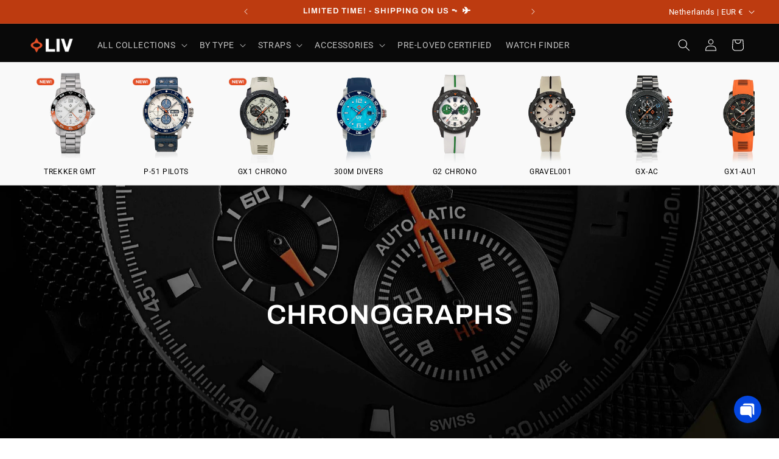

--- FILE ---
content_type: text/plain;charset=UTF-8, text/javascript
request_url: https://app.accessibilityspark.com/sessions?shop=livwatches.myshopify.com
body_size: -83
content:
// 1769253255135 | livwatches.myshopify.com | null | undefined